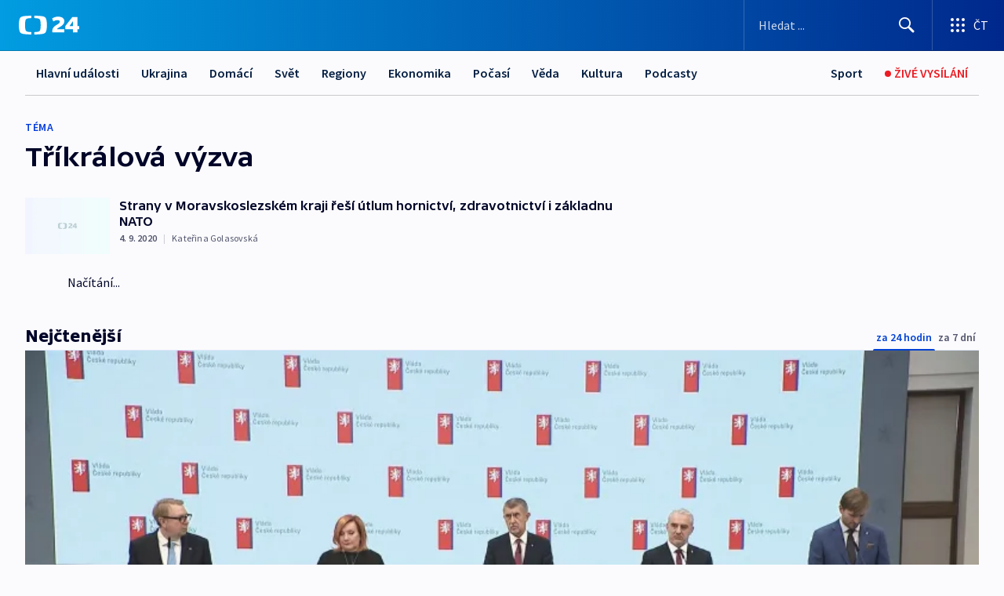

--- FILE ---
content_type: image/svg+xml
request_url: https://ctfs.ceskatelevize.cz/static/channels/ctsport.svg
body_size: 3062
content:
<svg width="54" height="12" viewBox="0 0 54 12" fill="none" xmlns="http://www.w3.org/2000/svg">
<path fill-rule="evenodd" clip-rule="evenodd" d="M17.8111 8.7143C17.9783 7.73979 18.0275 6.70347 18.0275 5.99989C18.0275 5.29568 17.9783 4.25979 17.8111 3.28527C17.4097 0.946149 16.7923 0.417406 13.4817 0.156633C12.2789 0.0628649 10.9768 0.01651 9.9206 0V1.53945C10.421 1.55723 10.9803 1.59025 11.5041 1.64528C13.3502 1.83917 13.6944 2.23287 13.9175 3.97742C14.0106 4.7045 14.0386 5.4756 14.0386 6.00095C14.0386 6.5244 14.0106 7.29699 13.9175 8.02173C13.6944 9.76544 13.3502 10.1596 11.5041 10.3534C10.9803 10.4089 10.421 10.4419 9.9206 10.4597V12C10.9768 11.9835 12.2789 11.9367 13.4817 11.8425C16.7923 11.5822 17.4097 11.053 17.8111 8.7143ZM8.10737 0C7.05093 0.01651 5.74882 0.0628649 4.54588 0.156633C1.23564 0.417406 0.618034 0.946149 0.216409 3.28527C0.0490469 4.25979 0 5.29568 0 5.99989C0 6.70347 0.0490469 7.73979 0.216409 8.7143C0.618034 11.053 1.23564 11.5822 4.54588 11.8425C5.74882 11.9367 7.05093 11.9835 8.10737 12V10.4597C7.60636 10.4419 7.04748 10.4089 6.52281 10.3534C4.67753 10.1596 4.33291 9.76544 4.10962 8.02173C4.01647 7.29699 3.98894 6.5244 3.98894 6.00095C3.98894 5.4756 4.01647 4.7045 4.10962 3.97742C4.33291 2.23287 4.67753 1.83917 6.52281 1.64528C7.04748 1.59025 7.60636 1.55723 8.10737 1.53945V0ZM24.4514 2.56773C22.8161 2.56773 21.3373 3.10007 21.3373 4.81542C21.3373 6.33064 22.726 6.61828 23.7067 6.82141C24.242 6.93228 24.6558 7.01798 24.6558 7.26439C24.6558 7.55988 24.4632 7.69027 23.7899 7.69027C23.0686 7.69027 22.2991 7.60751 21.2892 7.32345L20.9766 8.75516C21.7099 9.07435 22.7317 9.24009 23.7178 9.24009C25.3409 9.24009 26.8321 8.61292 26.8321 6.9924C26.8321 5.47701 25.4433 5.18935 24.4625 4.9862C23.9272 4.87532 23.5135 4.78962 23.5135 4.54321C23.5135 4.30678 23.6699 4.11755 24.3793 4.11755C24.8601 4.11755 25.6296 4.20031 26.6396 4.48416L26.9524 3.05266C26.2186 2.73346 25.317 2.56773 24.4514 2.56773ZM28.3717 2.74489H30.4158L30.4881 3.26559C31.0771 2.80416 31.7747 2.56773 32.4237 2.56773C33.7828 2.56773 35.009 3.52594 35.009 5.47814C35.009 8.00988 33.1693 9.24009 31.5822 9.24009C30.9327 9.24009 30.3919 9.12177 29.8868 8.83792L29.6224 11.2985H27.4579L28.3717 2.74489ZM31.0891 7.51289C30.7406 7.51289 30.3798 7.40621 30.0673 7.20533L30.3437 4.60247C30.6924 4.4016 31.077 4.29492 31.4257 4.29492C32.1352 4.29492 32.7124 4.72058 32.7124 5.67901C32.7124 6.95684 31.9308 7.51289 31.0891 7.51289ZM39.7833 2.56773C41.8271 2.56773 43.0415 3.81 43.0415 5.56069C43.0415 7.67863 41.4546 9.24009 39.0618 9.24009C37.018 9.24009 35.8034 7.99782 35.8034 6.24691C35.8034 4.12898 37.4026 2.56773 39.7833 2.56773ZM40.7451 5.69106C40.7451 6.77945 40.072 7.584 39.2421 7.584C38.5569 7.584 38.1 6.98032 38.1 6.11672C38.1 5.02834 38.7733 4.22379 39.6028 4.22379C40.2882 4.22379 40.7453 4.82725 40.7451 5.69106ZM48.9213 4.55527C48.7167 4.53135 48.5246 4.51971 48.3562 4.51971C47.5026 4.51971 46.9614 4.81541 46.3601 5.48957L45.9878 9.06271H43.8235L44.4966 2.74489H46.5406L46.589 3.67982C47.0214 3.00545 48.0677 2.50846 49.1375 2.57958L48.9213 4.55527ZM54 2.74488H52.1965L52.3649 1.23062H50.2124L49.5634 7.16977C49.3229 9.38189 51.6675 9.52413 53.5431 8.94438V7.44176C52.5331 7.60749 51.6916 7.54844 51.7636 6.82666L52.0282 4.28285H53.8318L54 2.74488Z" fill="#33CC00"/>
</svg>


--- FILE ---
content_type: text/plain; charset=utf-8
request_url: https://events.getsitectrl.com/api/v1/events
body_size: 557
content:
{"id":"66fa61e5cd74caf2","user_id":"66fa61e5cdbd0d5d","time":1769149536053,"token":"1769149536.7b032b476be9317ae6360f05f70a2792.b31473807e69864861ec46c2b871d45f","geo":{"ip":"3.142.82.167","geopath":"147015:147763:220321:","geoname_id":4509177,"longitude":-83.0061,"latitude":39.9625,"postal_code":"43215","city":"Columbus","region":"Ohio","state_code":"OH","country":"United States","country_code":"US","timezone":"America/New_York"},"ua":{"platform":"Desktop","os":"Mac OS","os_family":"Mac OS X","os_version":"10.15.7","browser":"Other","browser_family":"ClaudeBot","browser_version":"1.0","device":"Spider","device_brand":"Spider","device_model":"Desktop"},"utm":{}}